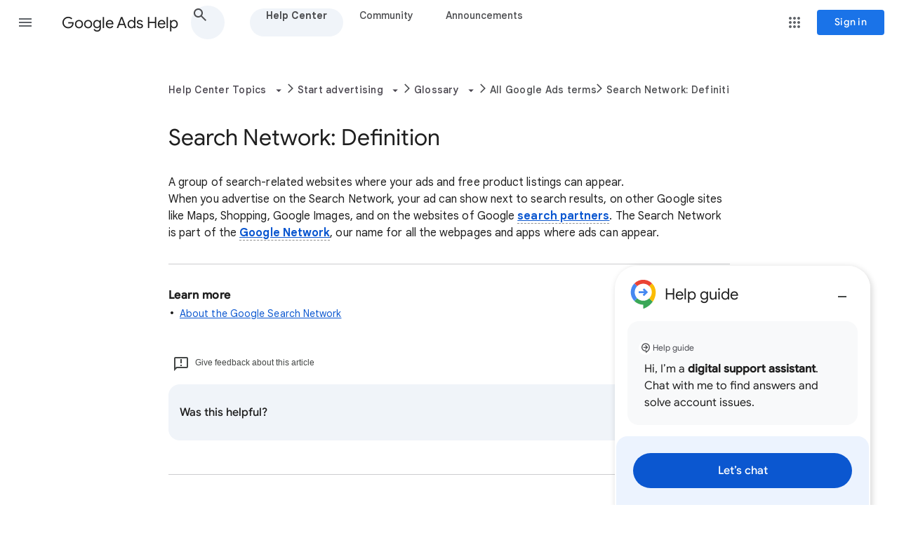

--- FILE ---
content_type: text/html; charset=UTF-8
request_url: https://feedback-pa.clients6.google.com/static/proxy.html?usegapi=1&jsh=m%3B%2F_%2Fscs%2Fabc-static%2F_%2Fjs%2Fk%3Dgapi.gapi.en.AKdz2vhcyW0.O%2Fd%3D1%2Frs%3DAHpOoo_GPfyZPmTuYcbMXzJr0yr8Akk4Tw%2Fm%3D__features__
body_size: 76
content:
<!DOCTYPE html>
<html>
<head>
<title></title>
<meta http-equiv="X-UA-Compatible" content="IE=edge" />
<script type="text/javascript" nonce="4W0nAhgckUzXHes0EAFyiA">
  window['startup'] = function() {
    googleapis.server.init();
  };
</script>
<script type="text/javascript"
  src="https://apis.google.com/js/googleapis.proxy.js?onload=startup" async
  defer nonce="4W0nAhgckUzXHes0EAFyiA"></script>
</head>
<body>
</body>
</html>
